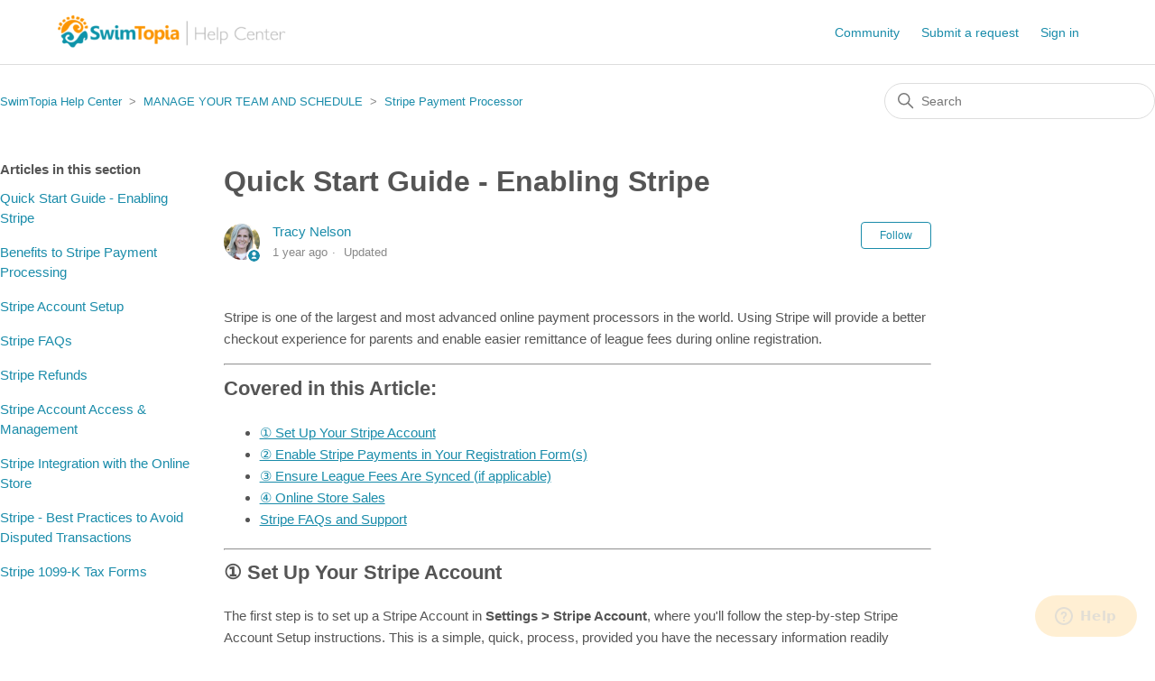

--- FILE ---
content_type: text/html; charset=utf-8
request_url: https://help.swimtopia.com/hc/en-us/articles/4451154073371-Quick-Start-Guide-Enabling-Stripe
body_size: 8235
content:
<!DOCTYPE html>
<html dir="ltr" lang="en-US">
<head>
  <meta charset="utf-8" />
  <!-- v26850 -->


  <title>Quick Start Guide - Enabling Stripe &ndash; SwimTopia Help Center</title>

  

  <meta name="description" content="Stripe is one of the largest and most advanced online payment processors in the world. Using Stripe will provide a better checkout..." /><meta property="og:image" content="https://help.swimtopia.com/hc/theming_assets/01HZPN97NBAKDPHF9380CP61ZB" />
<meta property="og:type" content="website" />
<meta property="og:site_name" content="SwimTopia Help Center" />
<meta property="og:title" content="Quick Start Guide - Enabling Stripe" />
<meta property="og:description" content="Stripe is one of the largest and most advanced online payment processors in the world. Using Stripe will provide a better checkout experience for parents and enable easier remittance of league fees..." />
<meta property="og:url" content="https://help.swimtopia.com/hc/en-us/articles/4451154073371-Quick-Start-Guide-Enabling-Stripe" />
<link rel="canonical" href="https://help.swimtopia.com/hc/en-us/articles/4451154073371-Quick-Start-Guide-Enabling-Stripe">
<link rel="alternate" hreflang="en-us" href="https://help.swimtopia.com/hc/en-us/articles/4451154073371-Quick-Start-Guide-Enabling-Stripe">
<link rel="alternate" hreflang="x-default" href="https://help.swimtopia.com/hc/en-us/articles/4451154073371-Quick-Start-Guide-Enabling-Stripe">

  <link rel="stylesheet" href="//static.zdassets.com/hc/assets/application-f34d73e002337ab267a13449ad9d7955.css" media="all" id="stylesheet" />
  <link rel="stylesheet" type="text/css" href="/hc/theming_assets/71776/772366/style.css?digest=42328638642971">

  <link rel="icon" type="image/x-icon" href="/hc/theming_assets/01HZPN97S7YGX8RNQ4A4BWPEY4">

    <script async src="https://www.googletagmanager.com/gtag/js?id=G-07ND5VS9VE"></script>
<script>
  window.dataLayer = window.dataLayer || [];
  function gtag(){dataLayer.push(arguments);}
  gtag('js', new Date());
  gtag('config', 'G-07ND5VS9VE');
</script>


  <meta content="width=device-width, initial-scale=1.0" name="viewport" />
<link rel="stylesheet" href="https://dv4ert99sk32w.cloudfront.net/static_assets/tailwind.min.css">

  
</head>
<body class="community-enabled">
  
  
  

  <a class="skip-navigation" tabindex="1" href="#main-content">Skip to main content</a>

<header class="header">
  <div class="logo">
    <a title="Home" href="/hc/en-us">
      <img src="/hc/theming_assets/01HZPN97NBAKDPHF9380CP61ZB" alt="SwimTopia Help Center Help Center home page" />
      
    </a>
  </div>

  <div class="nav-wrapper-desktop">
    <nav class="user-nav" id="user-nav">
      <ul class="user-nav-list">
        <li><a href="/hc/en-us/community/topics">Community</a></li>
        <li><a class="submit-a-request" href="/hc/en-us/requests/new">Submit a request</a></li>
        
          <li>
            <a class="sign-in" rel="nofollow" data-auth-action="signin" title="Opens a dialog" role="button" href="https://swimtopia.zendesk.com/access?brand_id=772366&amp;return_to=https%3A%2F%2Fhelp.swimtopia.com%2Fhc%2Fen-us%2Farticles%2F4451154073371-Quick-Start-Guide-Enabling-Stripe">
              Sign in
            </a>
          </li>
        
      </ul>
    </nav>
    
  </div>

  <div class="nav-wrapper-mobile">
    <button class="menu-button-mobile" aria-controls="user-nav-mobile" aria-expanded="false" aria-label="Toggle navigation menu">
      
      <svg xmlns="http://www.w3.org/2000/svg" width="16" height="16" focusable="false" viewBox="0 0 16 16" class="icon-menu">
        <path fill="none" stroke="currentColor" stroke-linecap="round" d="M1.5 3.5h13m-13 4h13m-13 4h13"/>
      </svg>
    </button>
    <nav class="menu-list-mobile" id="user-nav-mobile" aria-expanded="false">
      <ul class="menu-list-mobile-items">
        
          <li class="item">
            <a role="menuitem" rel="nofollow" data-auth-action="signin" title="Opens a dialog" href="https://swimtopia.zendesk.com/access?brand_id=772366&amp;return_to=https%3A%2F%2Fhelp.swimtopia.com%2Fhc%2Fen-us%2Farticles%2F4451154073371-Quick-Start-Guide-Enabling-Stripe">
              Sign in
            </a>
          </li>
          <li class="nav-divider"></li>
        
        <li class="item"><a role="menuitem" href="/hc/en-us/community/topics">Community</a></li>
        <li class="item"><a class="submit-a-request" role="menuitem" href="/hc/en-us/requests/new">Submit a request</a></li>
        <li class="nav-divider"></li>
        
        </li>
      </ul>
    </nav>
  </div>

</header>


  <main role="main">
    <!-- adds article labels to a variable called labels and redirects to any article ID in the labels -->
<script>
    var labels = [];
    
        labels.push('payment');
    
        labels.push('stripe_setup');
    
        labels.push('stripe');
    
        labels.push('stripe_configuration');
    

    // logging for debugging
    console.log('Labels:');
    console.log(labels);

    // if there are labels and if there is a label that is a number above 
    // 200000000 then redirect to that article
    if(typeof labels !== 'undefined'){
        for (var i = 0; i < labels.length; i++) {
            if (labels[i] > 200000000) {
                // grabs the url and removes the extraneous information
                var baseurl = window.location.href.match(/^([\w/:.]*)([/])([hc]+)([/])([\w-]*)/g);
                
                // some logging for debugging
                console.log(baseurl + '/articles/' + labels[i]);
		
                // changes the page to the baseurl + article section + the article ID
                window.location.href = baseurl + '/articles/' + labels[i];
            }
        }
    }
</script>
<div class="container-divider"></div>
<div class="container">
  <nav class="sub-nav">
    <ol class="breadcrumbs">
  
    <li title="SwimTopia Help Center">
      
        <a href="/hc/en-us">SwimTopia Help Center</a>
      
    </li>
  
    <li title="MANAGE YOUR TEAM AND SCHEDULE">
      
        <a href="/hc/en-us/categories/201035993-MANAGE-YOUR-TEAM-AND-SCHEDULE">MANAGE YOUR TEAM AND SCHEDULE</a>
      
    </li>
  
    <li title="Stripe Payment Processor">
      
        <a href="/hc/en-us/sections/4414828367387-Stripe-Payment-Processor">Stripe Payment Processor</a>
      
    </li>
  
</ol>

    <div class="search-container">
      <svg xmlns="http://www.w3.org/2000/svg" width="12" height="12" focusable="false" viewBox="0 0 12 12" class="search-icon" aria-hidden="true">
        <circle cx="4.5" cy="4.5" r="4" fill="none" stroke="currentColor"/>
        <path stroke="currentColor" stroke-linecap="round" d="M11 11L7.5 7.5"/>
      </svg>
      <form role="search" class="search" data-search="" action="/hc/en-us/search" accept-charset="UTF-8" method="get"><input type="hidden" name="utf8" value="&#x2713;" autocomplete="off" /><input type="search" name="query" id="query" placeholder="Search" aria-label="Search" /></form>
    </div>
  </nav>

  <div class="article-container" id="article-container">
    <aside class="article-sidebar" aria-labelledby="section-articles-title">
      
        <div class="collapsible-sidebar">
          <button type="button" class="collapsible-sidebar-toggle" aria-labelledby="section-articles-title" aria-expanded="false">
            <svg xmlns="http://www.w3.org/2000/svg" width="20" height="20" focusable="false" viewBox="0 0 12 12" aria-hidden="true" class="collapsible-sidebar-toggle-icon chevron-icon">
              <path fill="none" stroke="currentColor" stroke-linecap="round" d="M3 4.5l2.6 2.6c.2.2.5.2.7 0L9 4.5"/>
            </svg>
            <svg xmlns="http://www.w3.org/2000/svg" width="20" height="20" focusable="false" viewBox="0 0 12 12" aria-hidden="true" class="collapsible-sidebar-toggle-icon x-icon">
              <path stroke="currentColor" stroke-linecap="round" d="M3 9l6-6m0 6L3 3"/>
            </svg>
          </button>
          <span id="section-articles-title" class="collapsible-sidebar-title sidenav-title">
            Articles in this section
          </span>
          <div class="collapsible-sidebar-body">
            <ul>
              
                <li>
                  <a href="/hc/en-us/articles/4451154073371-Quick-Start-Guide-Enabling-Stripe" class="sidenav-item current-article">Quick Start Guide - Enabling Stripe</a>
                </li>
              
                <li>
                  <a href="/hc/en-us/articles/4452238832795-Benefits-to-Stripe-Payment-Processing" class="sidenav-item ">Benefits to Stripe Payment Processing</a>
                </li>
              
                <li>
                  <a href="/hc/en-us/articles/4413543731483-Stripe-Account-Setup" class="sidenav-item ">Stripe Account Setup</a>
                </li>
              
                <li>
                  <a href="/hc/en-us/articles/4413550968219-Stripe-FAQs" class="sidenav-item ">Stripe FAQs</a>
                </li>
              
                <li>
                  <a href="/hc/en-us/articles/204678895-Stripe-Refunds" class="sidenav-item ">Stripe Refunds</a>
                </li>
              
                <li>
                  <a href="/hc/en-us/articles/4418008593947-Stripe-Account-Access-Management" class="sidenav-item ">Stripe Account Access &amp; Management</a>
                </li>
              
                <li>
                  <a href="/hc/en-us/articles/5651939418779-Stripe-Integration-with-the-Online-Store" class="sidenav-item ">Stripe Integration with the Online Store</a>
                </li>
              
                <li>
                  <a href="/hc/en-us/articles/32811933142171-Stripe-Best-Practices-to-Avoid-Disputed-Transactions" class="sidenav-item ">Stripe - Best Practices to Avoid Disputed Transactions</a>
                </li>
              
                <li>
                  <a href="/hc/en-us/articles/21482087969947-Stripe-1099-K-Tax-Forms" class="sidenav-item ">Stripe 1099-K Tax Forms</a>
                </li>
              
            </ul>
            
          </div>
        </div>
      
    </aside>

    <article id="main-content" class="article">
      <header class="article-header">
        <h1 title="Quick Start Guide - Enabling Stripe" class="article-title">
          Quick Start Guide - Enabling Stripe
          
        </h1>

        <div class="article-author">
          
            <div class="avatar article-avatar">
              
                <svg xmlns="http://www.w3.org/2000/svg" width="12" height="12" focusable="false" viewBox="0 0 12 12" class="icon-agent" aria-label="User (Tracy Nelson) is a team member">
                  <path fill="currentColor" d="M6 0C2.7 0 0 2.7 0 6s2.7 6 6 6 6-2.7 6-6-2.7-6-6-6zm0 2c1.1 0 2 .9 2 2s-.9 2-2 2-2-.9-2-2 .9-2 2-2zm2.3 7H3.7c-.3 0-.4-.3-.3-.5C3.9 7.6 4.9 7 6 7s2.1.6 2.6 1.5c.1.2 0 .5-.3.5z"/>
                </svg>
              
              <img src="https://help.swimtopia.com/system/photos/12625459262107/Tracy_Headshot_300x300.jpg" alt="" class="user-avatar"/>
            </div>
          
          <div class="article-meta">
            
              <a href="/hc/en-us/profiles/1544705775-Tracy-Nelson">
                Tracy Nelson
              </a>
            

            <ul class="meta-group">
              
                <li class="meta-data"><time datetime="2025-01-15T02:22:47Z" title="2025-01-15T02:22:47Z" data-datetime="relative">January 15, 2025 02:22</time></li>
                <li class="meta-data">Updated</li>
              
            </ul>
          </div>
        </div>

        
          <div class="article-subscribe"><div data-helper="subscribe" data-json="{&quot;item&quot;:&quot;article&quot;,&quot;url&quot;:&quot;/hc/en-us/articles/4451154073371-Quick-Start-Guide-Enabling-Stripe/subscription.json&quot;,&quot;follow_label&quot;:&quot;Follow&quot;,&quot;unfollow_label&quot;:&quot;Unfollow&quot;,&quot;following_label&quot;:&quot;Following&quot;,&quot;can_subscribe&quot;:true,&quot;is_subscribed&quot;:false}"></div></div>
        
      </header>

      <section class="article-info">
        <div class="article-content">
          <div class="article-body"><p><span style="font-weight: 400;">Stripe is one of the largest and most advanced online payment processors in the world. Using Stripe will provide a better checkout experience for parents and enable easier remittance of league fees during online registration.&nbsp;</span></p>
<hr>
<h2 id="h_01HNGT79E4Q9A2Z7BKJVN0JKET"><strong>Covered in this Article:</strong></h2>
<ul>
<li id="h_01EEY098AXTKKWWACW1CWG72S8"><a href="#h_01F7YGC987BJYZKNXDY7DCE2DS" target="_self" rel="undefined">① Set Up Your Stripe Account</a></li>
<li id="h_01EEY09PFGERTEEEEYV9AE8PAD"><a href="#h_01F7YGCGZ2QB8RFV03NKVGBN49" target="_self" rel="undefined">② Enable Stripe Payments in Your Registration Form(s)</a></li>
<li id="h_01EEY0A8T2X3FMEQWMTFS58P3R"><a href="#h_01EHE2PVD2PFSH319ZH912BM6M" target="_self" rel="undefined">③ Ensure League Fees Are Synced (if applicable)</a></li>
<li><a href="#h_01F7YG6X3DSSCZTQT4EZJZH235" target="_self">④ Online Store Sales</a></li>
<li><a href="#h_01F7YGE08379XH6RSQN0A62Y0E" target="_self" rel="undefined">Stripe FAQs and Support</a></li>
</ul>
<hr>
<h2 id="h_01F7YGC987BJYZKNXDY7DCE2DS">
<strong>①&nbsp;</strong><strong>Set Up Your Stripe Account</strong>
</h2>
<p>The first step is to set up a Stripe Account in <strong>Settings &gt; Stripe Account</strong>, where you'll follow the step-by-step Stripe Account Setup instructions. This is a simple, quick, process, provided you have the necessary information readily available.&nbsp;</p>
<p><strong>➞ <a href="/hc/en-us/articles/4413543731483" target="_self">Stripe Account Setup</a></strong></p>
<p class="notification notification-notice"><em><strong><span class="wysiwyg-color-black">» Note: </span></strong>Your Stripe account must be set up through your SwimTopia site. We are unable to connect to any other Stripe accounts except those created through our platform.</em></p>
<p>&nbsp;</p>
<hr>
<h2 id="h_01F7YGCGZ2QB8RFV03NKVGBN49">
<strong>②&nbsp;</strong><strong>Enable Stripe Payments in Your Registration Form(s)</strong>
</h2>
<p>Enable Stripe in your registration form to allow online payments. To do this, you will need to edit the “Payment” section of your Registration Form, and enable the new Stripe payment option.</p>
<p><strong><span style="font-weight: 400;">➞ <strong><a href="/hc/en-us/articles/200783538" target="_self">Registration: Payment Section</a></strong></span></strong></p>
<p>&nbsp;</p>
<hr>
<h2 id="h_01EHE2PVD2PFSH319ZH912BM6M">
<strong>③ </strong><strong>Ensure League Fees Are Synced </strong>(if applicable)</h2>
<p>If your league uses a Shared Acknowledgement Section (or Shared Waiver) to charge league fees, any updates to the existing league waivers will automatically be displayed on your registration form(s). If you had created your registration forms before your league created the shared acknowledgement forms, you will need to remove any old waivers and add the current waiver on your forms.&nbsp;</p>
<p><strong><span style="font-weight: 400;">➞ <strong><a href="/hc/en-us/articles/115001030086">League Shared Acknowledgement Sections on Your Team’s Registration Form</a></strong></span></strong></p>
<p class="notification notification-notice"><span style="font-weight: 400;"><em><strong><span class="wysiwyg-color-black">» Note: </span></strong>This only applies to teams using their league's shared acknowledgement waiver with fees.</em></span></p>
<p>&nbsp;</p>
<hr>
<h2 id="h_01F7YG6X3DSSCZTQT4EZJZH235"><strong>④ Online Store Sales</strong></h2>
<p>You'll also need to enable Stripe in your Online Store.&nbsp;</p>
<p><strong><span style="font-weight: 400;">➞ <strong><a href="/hc/en-us/articles/201095888" target="_self">Setting up the Online Store</a></strong></span></strong></p>
<p><strong><span style="font-weight: 400;"><strong>➞ <a href="https://help.swimtopia.com/hc/en-us/articles/5651939418779" target="_self">Stripe Integration with the Online Store</a></strong></span></strong></p>
<p>&nbsp;</p>
<hr>
<h2 id="h_01F7YGE08379XH6RSQN0A62Y0E"><strong>Stripe FAQs and Support</strong></h2>
<p><strong>Need more information?</strong> See <strong><span style="font-weight: 400;">➞ <strong><a href="/hc/en-us/articles/4413550968219" target="_self">Stripe FAQs</a></strong></span></strong></p>
<p><span style="font-weight: 400;">After checking out our Help Center, if you’re not able to find the answers you’re looking for, don’t hesitate to&nbsp;<strong><a href="https://help.swimtopia.com/hc/en-us/requests/new">submit a support request</a></strong>, and our Customer Happiness Team will be happy to provide assistance.</span></p>
<p class="notification notification-notice"><span style="font-weight: 400;"><em><strong><span class="wysiwyg-color-black">» Note:&nbsp;</span></strong></em>You are agreeing to the <strong><a href="https://stripe.com/legal/ssa" target="_self">Stripe Services Agreement - United States</a> </strong>when you use Stripe's services.</span></p>
<p>&nbsp;</p>
<hr>
<p><span class="wysiwyg-color-black10">hcmanagesettingsstripeaccount</span></p></div>
          
        </div>
      </section>

      <footer>
        <div class="article-footer">
          
            <div class="article-share">
  <ul class="share">
    <li>
      <a href="https://www.facebook.com/share.php?title=Quick+Start+Guide+-+Enabling+Stripe&u=https%3A%2F%2Fhelp.swimtopia.com%2Fhc%2Fen-us%2Farticles%2F4451154073371-Quick-Start-Guide-Enabling-Stripe" class="share-facebook" aria-label="Facebook">
        <svg xmlns="http://www.w3.org/2000/svg" width="12" height="12" focusable="false" viewBox="0 0 12 12" aria-label="Share this page on Facebook">
          <path fill="currentColor" d="M6 0a6 6 0 01.813 11.945V7.63h1.552l.244-1.585H6.812v-.867c0-.658.214-1.242.827-1.242h.985V2.55c-.173-.024-.538-.075-1.23-.075-1.444 0-2.29.767-2.29 2.513v1.055H3.618v1.585h1.484v4.304A6.001 6.001 0 016 0z"/>
        </svg>
      </a>
    </li>
    <li>
      <a href="https://twitter.com/share?lang=en&text=Quick+Start+Guide+-+Enabling+Stripe&url=https%3A%2F%2Fhelp.swimtopia.com%2Fhc%2Fen-us%2Farticles%2F4451154073371-Quick-Start-Guide-Enabling-Stripe" class="share-twitter" aria-label="X Corp">
        <svg xmlns="http://www.w3.org/2000/svg" width="12" height="12" focusable="false" viewBox="0 0 12 12" aria-label="Share this page on X Corp">
          <path fill="currentColor" d="M.0763914 0 3.60864 0 6.75369 4.49755 10.5303 0 11.6586 0 7.18498 5.11431 12 12 8.46775 12 5.18346 7.30333 1.12825 12 0 12 4.7531 6.6879z"/>
        </svg>
      </a>
    </li>
    <li>
      <a href="https://www.linkedin.com/shareArticle?mini=true&source=SwimTopia+Customer+Happiness&title=Quick+Start+Guide+-+Enabling+Stripe&url=https%3A%2F%2Fhelp.swimtopia.com%2Fhc%2Fen-us%2Farticles%2F4451154073371-Quick-Start-Guide-Enabling-Stripe" class="share-linkedin" aria-label="LinkedIn">
        <svg xmlns="http://www.w3.org/2000/svg" width="12" height="12" focusable="false" viewBox="0 0 12 12" aria-label="Share this page on LinkedIn">
          <path fill="currentColor" d="M10.8 0A1.2 1.2 0 0112 1.2v9.6a1.2 1.2 0 01-1.2 1.2H1.2A1.2 1.2 0 010 10.8V1.2A1.2 1.2 0 011.2 0h9.6zM8.09 4.356a1.87 1.87 0 00-1.598.792l-.085.133h-.024v-.783H4.676v5.727h1.778V7.392c0-.747.142-1.47 1.068-1.47.913 0 .925.854.925 1.518v2.785h1.778V7.084l-.005-.325c-.05-1.38-.456-2.403-2.13-2.403zm-4.531.142h-1.78v5.727h1.78V4.498zm-.89-2.846a1.032 1.032 0 100 2.064 1.032 1.032 0 000-2.064z"/>
        </svg>
      </a>
    </li>
  </ul>

</div>
          
          
            
          
        </div>
        
          <div class="article-votes">
            <span class="article-votes-question" id="article-votes-label">Was this article helpful?</span>
            <div class="article-votes-controls" role="group" aria-labelledby="article-votes-label">
              <button type="button" class="button article-vote article-vote-up" data-auth-action="signin" aria-label="This article was helpful" aria-pressed="false">Yes</button>
              <button type="button" class="button article-vote article-vote-down" data-auth-action="signin" aria-label="This article was not helpful" aria-pressed="false">No</button>
            </div>
            <small class="article-votes-count">
              <span class="article-vote-label">0 out of 1 found this helpful</span>
            </small>
          </div>
        

        <div class="article-more-questions">
          Have more questions? <a href="/hc/en-us/requests/new">Submit a request</a>
        </div>
        <div class="article-return-to-top">
          <a href="#article-container">
            Return to top
            <svg xmlns="http://www.w3.org/2000/svg" class="article-return-to-top-icon" width="20" height="20" focusable="false" viewBox="0 0 12 12" aria-hidden="true">
              <path fill="none" stroke="currentColor" stroke-linecap="round" d="M3 4.5l2.6 2.6c.2.2.5.2.7 0L9 4.5"/>
            </svg>
          </a>
        </div>
      </footer>

      <div class="article-relatives">
        
          <div data-recent-articles></div>
        
        
          
  <section class="related-articles">
    
      <h2 class="related-articles-title">Related articles</h2>
    
    <ul>
      
        <li>
          <a href="/hc/en-us/related/click?data=[base64]%3D--b23c0d67c1faab7714125f643062ca062eef783b" rel="nofollow">Stripe Account Setup</a>
        </li>
      
        <li>
          <a href="/hc/en-us/related/click?data=[base64]%3D--2142f7288361328bd938ed9f0fa1d40df9c02502" rel="nofollow">Stripe FAQs</a>
        </li>
      
        <li>
          <a href="/hc/en-us/related/click?data=[base64]%3D--dfba04a45fea58d076c4c446425c0902f32a830a" rel="nofollow">Registration Form - Payment Section</a>
        </li>
      
        <li>
          <a href="/hc/en-us/related/click?data=[base64]%3D%3D--ef6e4f933a5909b0dc5bd1c16148f02a65bb25fd" rel="nofollow">Benefits to Stripe Payment Processing</a>
        </li>
      
        <li>
          <a href="/hc/en-us/related/click?data=[base64]%3D%3D--10b78376076667b71c2814047f08f2d43f95cf20" rel="nofollow">Set Up and Manage Your Online Store</a>
        </li>
      
    </ul>
  </section>


        
      </div>
      
        <div class="article-comments" id="article-comments">
          <section class="comments">
            <header class="comment-overview">
              <h2 class="comment-heading">
                Comments
              </h2>
              <p class="comment-callout">0 comments</p>
              
            </header>

            <ul id="comments" class="comment-list">
              
            </ul>

            

            

            <p class="comment-callout">Article is closed for comments.</p>
          </section>
        </div>
      
    </article>
  </div>
</div>

  </main>

  <footer class="footer">
  <div class="footer-inner">
    <a title="Home" href="/hc/en-us">SwimTopia Help Center</a>

    <div class="footer-language-selector">
      
    </div>
  </div>
</footer>



  <!-- / -->

  
  <script src="//static.zdassets.com/hc/assets/en-us.bbb3d4d87d0b571a9a1b.js"></script>
  

  <script type="text/javascript">
  /*

    Greetings sourcecode lurker!

    This is for internal Zendesk and legacy usage,
    we don't support or guarantee any of these values
    so please don't build stuff on top of them.

  */

  HelpCenter = {};
  HelpCenter.account = {"subdomain":"swimtopia","environment":"production","name":"SwimTopia Customer Happiness"};
  HelpCenter.user = {"identifier":"da39a3ee5e6b4b0d3255bfef95601890afd80709","email":null,"name":"","role":"anonymous","avatar_url":"https://assets.zendesk.com/hc/assets/default_avatar.png","is_admin":false,"organizations":[],"groups":[]};
  HelpCenter.internal = {"asset_url":"//static.zdassets.com/hc/assets/","web_widget_asset_composer_url":"https://static.zdassets.com/ekr/snippet.js","current_session":{"locale":"en-us","csrf_token":null,"shared_csrf_token":null},"usage_tracking":{"event":"article_viewed","data":"[base64]","url":"https://help.swimtopia.com/hc/activity"},"current_record_id":"4451154073371","current_record_url":"/hc/en-us/articles/4451154073371-Quick-Start-Guide-Enabling-Stripe","current_record_title":"Quick Start Guide - Enabling Stripe","current_text_direction":"ltr","current_brand_id":772366,"current_brand_name":"SwimTopia Customer Happiness","current_brand_url":"https://swimtopia.zendesk.com","current_brand_active":true,"current_path":"/hc/en-us/articles/4451154073371-Quick-Start-Guide-Enabling-Stripe","show_autocomplete_breadcrumbs":true,"user_info_changing_enabled":false,"has_user_profiles_enabled":true,"has_end_user_attachments":true,"user_aliases_enabled":true,"has_anonymous_kb_voting":false,"has_multi_language_help_center":true,"show_at_mentions":true,"embeddables_config":{"embeddables_web_widget":true,"embeddables_help_center_auth_enabled":false,"embeddables_connect_ipms":false},"answer_bot_subdomain":"static","gather_plan_state":"subscribed","has_article_verification":false,"has_gather":true,"has_ckeditor":false,"has_community_enabled":true,"has_community_badges":false,"has_community_post_content_tagging":false,"has_gather_content_tags":false,"has_guide_content_tags":true,"has_user_segments":true,"has_answer_bot_web_form_enabled":false,"has_garden_modals":false,"theming_cookie_key":"hc-da39a3ee5e6b4b0d3255bfef95601890afd80709-2-preview","is_preview":false,"has_search_settings_in_plan":true,"theming_api_version":2,"theming_settings":{"brand_color":"rgba(26, 140, 170, 1)","brand_text_color":"#FFFFFF","text_color":"rgba(85, 85, 85, 1)","link_color":"rgba(26, 140, 170, 1)","hover_link_color":"#0F3554","visited_link_color":"rgba(0, 69, 93, 1)","background_color":"rgba(255, 255, 255, 1)","heading_font":"-apple-system, BlinkMacSystemFont, 'Segoe UI', Helvetica, Arial, sans-serif","text_font":"-apple-system, BlinkMacSystemFont, 'Segoe UI', Helvetica, Arial, sans-serif","logo":"/hc/theming_assets/01HZPN97NBAKDPHF9380CP61ZB","show_brand_name":false,"favicon":"/hc/theming_assets/01HZPN97S7YGX8RNQ4A4BWPEY4","homepage_background_image":"/hc/theming_assets/01HZPN97ZGJRP6XKKHPDE37EMF","community_background_image":"/hc/theming_assets/01HZPN985QSZWDYT9AMADEB7N1","community_image":"/hc/theming_assets/01HZPN989NRJ7DHY6TMJ9YYY9D","instant_search":true,"scoped_kb_search":false,"scoped_community_search":false,"show_recent_activity":true,"show_articles_in_section":true,"show_article_author":true,"show_article_comments":true,"show_follow_article":true,"show_recently_viewed_articles":true,"show_related_articles":true,"show_article_sharing":true,"show_follow_section":true,"show_follow_post":true,"show_post_sharing":true,"show_follow_topic":true},"has_pci_credit_card_custom_field":false,"help_center_restricted":false,"is_assuming_someone_else":false,"flash_messages":[],"user_photo_editing_enabled":true,"user_preferred_locale":"en-us","base_locale":"en-us","login_url":"https://swimtopia.zendesk.com/access?brand_id=772366\u0026return_to=https%3A%2F%2Fhelp.swimtopia.com%2Fhc%2Fen-us%2Farticles%2F4451154073371-Quick-Start-Guide-Enabling-Stripe","has_alternate_templates":false,"has_custom_statuses_enabled":true,"has_hc_generative_answers_setting_enabled":true,"has_generative_search_with_zgpt_enabled":false,"has_suggested_initial_questions_enabled":false,"has_guide_service_catalog":false,"has_service_catalog_search_poc":false,"has_service_catalog_itam":false,"has_csat_reverse_2_scale_in_mobile":false,"has_knowledge_navigation":false,"has_unified_navigation":false,"has_unified_navigation_eap_access":false,"has_csat_bet365_branding":false,"version":"v26850","dev_mode":false};
</script>

  
  
  <script src="//static.zdassets.com/hc/assets/hc_enduser-be182e02d9d03985cf4f06a89a977e3d.js"></script>
  <script type="text/javascript" src="/hc/theming_assets/71776/772366/script.js?digest=42328638642971"></script>
  
</body>
</html>